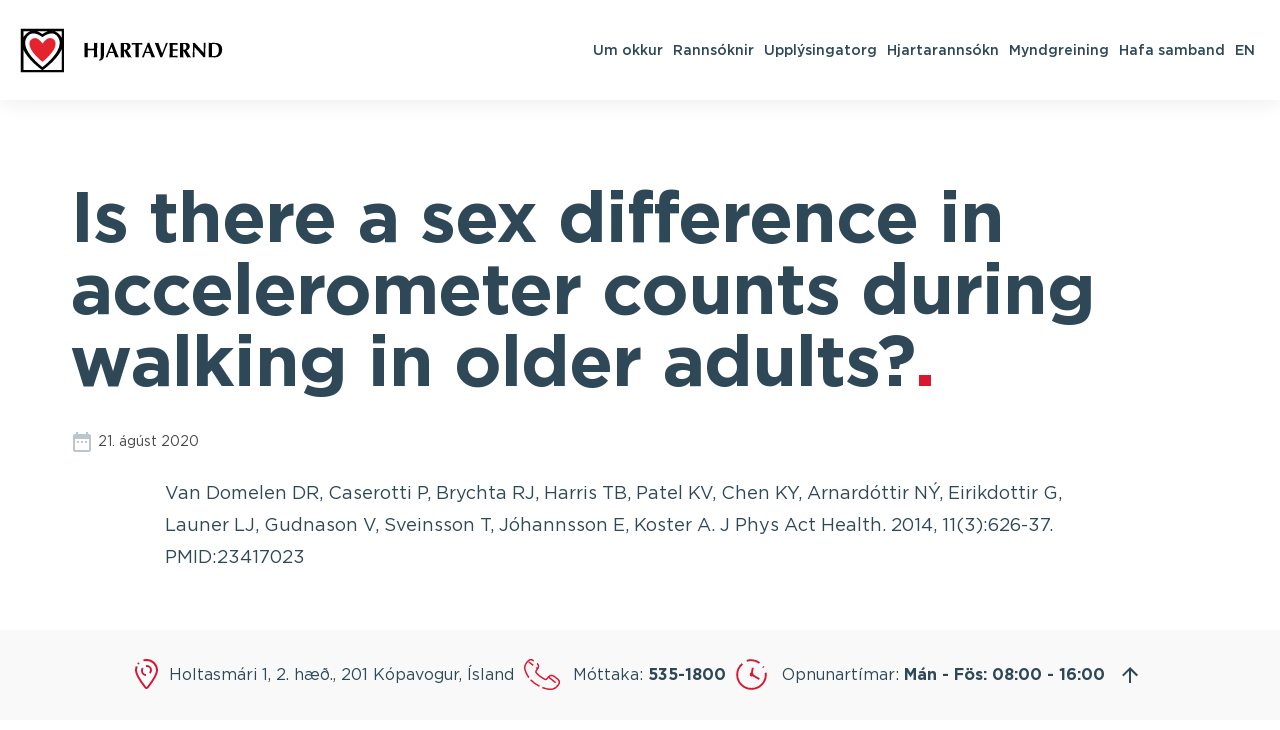

--- FILE ---
content_type: text/html; charset=UTF-8
request_url: https://hjarta.is/article/is-there-a-sex-difference-in-accelerometer-counts-during-walking-in-older-adults/
body_size: 8023
content:
<!-- This page is cached by the Hummingbird Performance plugin v3.18.1 - https://wordpress.org/plugins/hummingbird-performance/. --><!doctype html>

<!--[if lt IE 7]><html lang="is-IS" class="no-js lt-ie9 lt-ie8 lt-ie7"><![endif]-->
<!--[if (IE 7)&!(IEMobile)]><html lang="is-IS" class="no-js lt-ie9 lt-ie8"><![endif]-->
<!--[if (IE 8)&!(IEMobile)]><html lang="is-IS" class="no-js lt-ie9"><![endif]-->
<!--[if gt IE 8]><!--> <html lang="is-IS" class="no-js"><!--<![endif]-->

	<head>
		<meta charset="utf-8">

				<meta http-equiv="X-UA-Compatible" content="IE=edge">

		<title>Is there a sex difference in accelerometer counts during walking in older adults? | Hjarta</title>

		<meta name="HandheldFriendly" content="True">
		<meta name="MobileOptimized" content="320">
		<meta name="viewport" content="width=device-width, initial-scale=1, maximum-scale=1" />

				<link rel="apple-touch-icon" sizes="57x57" href="https://hjarta.is/wp-content/themes/hjarta/library/images/favicon/apple-icon-57x57.png">
		<link rel="apple-touch-icon" sizes="60x60" href="https://hjarta.is/wp-content/themes/hjarta/library/images/favicon/apple-icon-60x60.png">
		<link rel="apple-touch-icon" sizes="72x72" href="https://hjarta.is/wp-content/themes/hjarta/library/images/favicon/apple-icon-72x72.png">
		<link rel="apple-touch-icon" sizes="76x76" href="https://hjarta.is/wp-content/themes/hjarta/library/images/favicon/apple-icon-76x76.png">
		<link rel="apple-touch-icon" sizes="114x114" href="https://hjarta.is/wp-content/themes/hjarta/library/images/favicon/apple-icon-114x114.png">
		<link rel="apple-touch-icon" sizes="120x120" href="https://hjarta.is/wp-content/themes/hjarta/library/images/favicon/apple-icon-120x120.png">
		<link rel="apple-touch-icon" sizes="144x144" href="https://hjarta.is/wp-content/themes/hjarta/library/images/favicon/apple-icon-144x144.png">
		<link rel="apple-touch-icon" sizes="152x152" href="https://hjarta.is/wp-content/themes/hjarta/library/images/favicon/apple-icon-152x152.png">
		<link rel="apple-touch-icon" sizes="180x180" href="https://hjarta.is/wp-content/themes/hjarta/library/images/favicon/apple-icon-180x180.png">
		<link rel="icon" type="image/png" sizes="192x192"  href="https://hjarta.is/wp-content/themes/hjarta/library/images/favicon/android-icon-192x192.png">
		<link rel="icon" type="image/png" sizes="32x32" href="https://hjarta.is/wp-content/themes/hjarta/library/images/favicon/favicon-32x32.png">
		<link rel="icon" type="image/png" sizes="96x96" href="https://hjarta.is/wp-content/themes/hjarta/library/images/favicon/favicon-96x96.png">
		<link rel="icon" type="image/png" sizes="16x16" href="https://hjarta.is/wp-content/themes/hjarta/library/images/favicon/favicon-16x16.png">
		<link rel="manifest" href="https://hjarta.is/wp-content/themes/hjarta/library/images/favicon/manifest.json">
		<meta name="msapplication-TileColor" content="#ffffff">
		<meta name="msapplication-TileImage" content="https://hjarta.is/wp-content/themes/hjarta/library/images/favicon/ms-icon-144x144.png">
		<meta name="theme-color" content="#ffffff">

		<link rel="icon" href="https://hjarta.is/wp-content/themes/hjarta/favicon.png">
		<!--[if IE]>
			<link rel="shortcut icon" href="https://hjarta.is/wp-content/themes/hjarta/favicon.ico">
		<![endif]-->

		<link rel="pingback" href="https://hjarta.is/xmlrpc.php">

		<!--[if lt IE 9]><script src="https://cdnjs.cloudflare.com/ajax/libs/html5shiv/r29/html5.min.js"></script><![endif]-->

				<meta name='robots' content='index, follow, max-image-preview:large, max-snippet:-1, max-video-preview:-1' />
	<style>img:is([sizes="auto" i], [sizes^="auto," i]) { contain-intrinsic-size: 3000px 1500px }</style>
	
	<!-- This site is optimized with the Yoast SEO plugin v26.7 - https://yoast.com/wordpress/plugins/seo/ -->
	<link rel="canonical" href="https://hjarta.is/article/is-there-a-sex-difference-in-accelerometer-counts-during-walking-in-older-adults/" />
	<meta property="og:locale" content="is_IS" />
	<meta property="og:type" content="article" />
	<meta property="og:title" content="Is there a sex difference in accelerometer counts during walking in older adults? - Hjarta" />
	<meta property="og:url" content="https://hjarta.is/article/is-there-a-sex-difference-in-accelerometer-counts-during-walking-in-older-adults/" />
	<meta property="og:site_name" content="Hjarta" />
	<meta name="twitter:card" content="summary_large_image" />
	<script type="application/ld+json" class="yoast-schema-graph">{"@context":"https://schema.org","@graph":[{"@type":"WebPage","@id":"https://hjarta.is/article/is-there-a-sex-difference-in-accelerometer-counts-during-walking-in-older-adults/","url":"https://hjarta.is/article/is-there-a-sex-difference-in-accelerometer-counts-during-walking-in-older-adults/","name":"Is there a sex difference in accelerometer counts during walking in older adults? - Hjarta","isPartOf":{"@id":"https://hjarta.is/#website"},"datePublished":"2020-08-21T14:03:52+00:00","breadcrumb":{"@id":"https://hjarta.is/article/is-there-a-sex-difference-in-accelerometer-counts-during-walking-in-older-adults/#breadcrumb"},"inLanguage":"is","potentialAction":[{"@type":"ReadAction","target":["https://hjarta.is/article/is-there-a-sex-difference-in-accelerometer-counts-during-walking-in-older-adults/"]}]},{"@type":"BreadcrumbList","@id":"https://hjarta.is/article/is-there-a-sex-difference-in-accelerometer-counts-during-walking-in-older-adults/#breadcrumb","itemListElement":[{"@type":"ListItem","position":1,"name":"Home","item":"https://hjarta.is/"},{"@type":"ListItem","position":2,"name":"Is there a sex difference in accelerometer counts during walking in older adults?"}]},{"@type":"WebSite","@id":"https://hjarta.is/#website","url":"https://hjarta.is/","name":"Hjarta","description":"","potentialAction":[{"@type":"SearchAction","target":{"@type":"EntryPoint","urlTemplate":"https://hjarta.is/?s={search_term_string}"},"query-input":{"@type":"PropertyValueSpecification","valueRequired":true,"valueName":"search_term_string"}}],"inLanguage":"is"}]}</script>
	<!-- / Yoast SEO plugin. -->


<link rel='dns-prefetch' href='//maps.googleapis.com' />
<link rel='dns-prefetch' href='//fonts.googleapis.com' />
<link rel='dns-prefetch' href='//fonts.gstatic.com' />
<link rel='dns-prefetch' href='//ajax.googleapis.com' />
<link rel='dns-prefetch' href='//apis.google.com' />
<link rel='dns-prefetch' href='//google-analytics.com' />
<link rel='dns-prefetch' href='//www.google-analytics.com' />
<link rel='dns-prefetch' href='//ssl.google-analytics.com' />
<link rel='dns-prefetch' href='//youtube.com' />
<link rel='dns-prefetch' href='//s.gravatar.com' />
<link rel="alternate" type="application/rss+xml" title="Hjarta &raquo; Straumur" href="https://hjarta.is/feed/" />
<link rel="alternate" type="application/rss+xml" title="Hjarta &raquo; Straumur athugasemda" href="https://hjarta.is/comments/feed/" />
<script type="text/javascript">
/* <![CDATA[ */
window._wpemojiSettings = {"baseUrl":"https:\/\/s.w.org\/images\/core\/emoji\/16.0.1\/72x72\/","ext":".png","svgUrl":"https:\/\/s.w.org\/images\/core\/emoji\/16.0.1\/svg\/","svgExt":".svg","source":{"concatemoji":"https:\/\/hjarta.is\/wp-includes\/js\/wp-emoji-release.min.js"}};
/*! This file is auto-generated */
!function(s,n){var o,i,e;function c(e){try{var t={supportTests:e,timestamp:(new Date).valueOf()};sessionStorage.setItem(o,JSON.stringify(t))}catch(e){}}function p(e,t,n){e.clearRect(0,0,e.canvas.width,e.canvas.height),e.fillText(t,0,0);var t=new Uint32Array(e.getImageData(0,0,e.canvas.width,e.canvas.height).data),a=(e.clearRect(0,0,e.canvas.width,e.canvas.height),e.fillText(n,0,0),new Uint32Array(e.getImageData(0,0,e.canvas.width,e.canvas.height).data));return t.every(function(e,t){return e===a[t]})}function u(e,t){e.clearRect(0,0,e.canvas.width,e.canvas.height),e.fillText(t,0,0);for(var n=e.getImageData(16,16,1,1),a=0;a<n.data.length;a++)if(0!==n.data[a])return!1;return!0}function f(e,t,n,a){switch(t){case"flag":return n(e,"\ud83c\udff3\ufe0f\u200d\u26a7\ufe0f","\ud83c\udff3\ufe0f\u200b\u26a7\ufe0f")?!1:!n(e,"\ud83c\udde8\ud83c\uddf6","\ud83c\udde8\u200b\ud83c\uddf6")&&!n(e,"\ud83c\udff4\udb40\udc67\udb40\udc62\udb40\udc65\udb40\udc6e\udb40\udc67\udb40\udc7f","\ud83c\udff4\u200b\udb40\udc67\u200b\udb40\udc62\u200b\udb40\udc65\u200b\udb40\udc6e\u200b\udb40\udc67\u200b\udb40\udc7f");case"emoji":return!a(e,"\ud83e\udedf")}return!1}function g(e,t,n,a){var r="undefined"!=typeof WorkerGlobalScope&&self instanceof WorkerGlobalScope?new OffscreenCanvas(300,150):s.createElement("canvas"),o=r.getContext("2d",{willReadFrequently:!0}),i=(o.textBaseline="top",o.font="600 32px Arial",{});return e.forEach(function(e){i[e]=t(o,e,n,a)}),i}function t(e){var t=s.createElement("script");t.src=e,t.defer=!0,s.head.appendChild(t)}"undefined"!=typeof Promise&&(o="wpEmojiSettingsSupports",i=["flag","emoji"],n.supports={everything:!0,everythingExceptFlag:!0},e=new Promise(function(e){s.addEventListener("DOMContentLoaded",e,{once:!0})}),new Promise(function(t){var n=function(){try{var e=JSON.parse(sessionStorage.getItem(o));if("object"==typeof e&&"number"==typeof e.timestamp&&(new Date).valueOf()<e.timestamp+604800&&"object"==typeof e.supportTests)return e.supportTests}catch(e){}return null}();if(!n){if("undefined"!=typeof Worker&&"undefined"!=typeof OffscreenCanvas&&"undefined"!=typeof URL&&URL.createObjectURL&&"undefined"!=typeof Blob)try{var e="postMessage("+g.toString()+"("+[JSON.stringify(i),f.toString(),p.toString(),u.toString()].join(",")+"));",a=new Blob([e],{type:"text/javascript"}),r=new Worker(URL.createObjectURL(a),{name:"wpTestEmojiSupports"});return void(r.onmessage=function(e){c(n=e.data),r.terminate(),t(n)})}catch(e){}c(n=g(i,f,p,u))}t(n)}).then(function(e){for(var t in e)n.supports[t]=e[t],n.supports.everything=n.supports.everything&&n.supports[t],"flag"!==t&&(n.supports.everythingExceptFlag=n.supports.everythingExceptFlag&&n.supports[t]);n.supports.everythingExceptFlag=n.supports.everythingExceptFlag&&!n.supports.flag,n.DOMReady=!1,n.readyCallback=function(){n.DOMReady=!0}}).then(function(){return e}).then(function(){var e;n.supports.everything||(n.readyCallback(),(e=n.source||{}).concatemoji?t(e.concatemoji):e.wpemoji&&e.twemoji&&(t(e.twemoji),t(e.wpemoji)))}))}((window,document),window._wpemojiSettings);
/* ]]> */
</script>
<style id='wp-emoji-styles-inline-css' type='text/css'>

	img.wp-smiley, img.emoji {
		display: inline !important;
		border: none !important;
		box-shadow: none !important;
		height: 1em !important;
		width: 1em !important;
		margin: 0 0.07em !important;
		vertical-align: -0.1em !important;
		background: none !important;
		padding: 0 !important;
	}
</style>
<link rel='stylesheet' id='wp-block-library-css' href='https://hjarta.is/wp-includes/css/dist/block-library/style.min.css' type='text/css' media='all' />
<style id='classic-theme-styles-inline-css' type='text/css'>
/*! This file is auto-generated */
.wp-block-button__link{color:#fff;background-color:#32373c;border-radius:9999px;box-shadow:none;text-decoration:none;padding:calc(.667em + 2px) calc(1.333em + 2px);font-size:1.125em}.wp-block-file__button{background:#32373c;color:#fff;text-decoration:none}
</style>
<style id='global-styles-inline-css' type='text/css'>
:root{--wp--preset--aspect-ratio--square: 1;--wp--preset--aspect-ratio--4-3: 4/3;--wp--preset--aspect-ratio--3-4: 3/4;--wp--preset--aspect-ratio--3-2: 3/2;--wp--preset--aspect-ratio--2-3: 2/3;--wp--preset--aspect-ratio--16-9: 16/9;--wp--preset--aspect-ratio--9-16: 9/16;--wp--preset--color--black: #000000;--wp--preset--color--cyan-bluish-gray: #abb8c3;--wp--preset--color--white: #ffffff;--wp--preset--color--pale-pink: #f78da7;--wp--preset--color--vivid-red: #cf2e2e;--wp--preset--color--luminous-vivid-orange: #ff6900;--wp--preset--color--luminous-vivid-amber: #fcb900;--wp--preset--color--light-green-cyan: #7bdcb5;--wp--preset--color--vivid-green-cyan: #00d084;--wp--preset--color--pale-cyan-blue: #8ed1fc;--wp--preset--color--vivid-cyan-blue: #0693e3;--wp--preset--color--vivid-purple: #9b51e0;--wp--preset--gradient--vivid-cyan-blue-to-vivid-purple: linear-gradient(135deg,rgba(6,147,227,1) 0%,rgb(155,81,224) 100%);--wp--preset--gradient--light-green-cyan-to-vivid-green-cyan: linear-gradient(135deg,rgb(122,220,180) 0%,rgb(0,208,130) 100%);--wp--preset--gradient--luminous-vivid-amber-to-luminous-vivid-orange: linear-gradient(135deg,rgba(252,185,0,1) 0%,rgba(255,105,0,1) 100%);--wp--preset--gradient--luminous-vivid-orange-to-vivid-red: linear-gradient(135deg,rgba(255,105,0,1) 0%,rgb(207,46,46) 100%);--wp--preset--gradient--very-light-gray-to-cyan-bluish-gray: linear-gradient(135deg,rgb(238,238,238) 0%,rgb(169,184,195) 100%);--wp--preset--gradient--cool-to-warm-spectrum: linear-gradient(135deg,rgb(74,234,220) 0%,rgb(151,120,209) 20%,rgb(207,42,186) 40%,rgb(238,44,130) 60%,rgb(251,105,98) 80%,rgb(254,248,76) 100%);--wp--preset--gradient--blush-light-purple: linear-gradient(135deg,rgb(255,206,236) 0%,rgb(152,150,240) 100%);--wp--preset--gradient--blush-bordeaux: linear-gradient(135deg,rgb(254,205,165) 0%,rgb(254,45,45) 50%,rgb(107,0,62) 100%);--wp--preset--gradient--luminous-dusk: linear-gradient(135deg,rgb(255,203,112) 0%,rgb(199,81,192) 50%,rgb(65,88,208) 100%);--wp--preset--gradient--pale-ocean: linear-gradient(135deg,rgb(255,245,203) 0%,rgb(182,227,212) 50%,rgb(51,167,181) 100%);--wp--preset--gradient--electric-grass: linear-gradient(135deg,rgb(202,248,128) 0%,rgb(113,206,126) 100%);--wp--preset--gradient--midnight: linear-gradient(135deg,rgb(2,3,129) 0%,rgb(40,116,252) 100%);--wp--preset--font-size--small: 13px;--wp--preset--font-size--medium: 20px;--wp--preset--font-size--large: 36px;--wp--preset--font-size--x-large: 42px;--wp--preset--spacing--20: 0.44rem;--wp--preset--spacing--30: 0.67rem;--wp--preset--spacing--40: 1rem;--wp--preset--spacing--50: 1.5rem;--wp--preset--spacing--60: 2.25rem;--wp--preset--spacing--70: 3.38rem;--wp--preset--spacing--80: 5.06rem;--wp--preset--shadow--natural: 6px 6px 9px rgba(0, 0, 0, 0.2);--wp--preset--shadow--deep: 12px 12px 50px rgba(0, 0, 0, 0.4);--wp--preset--shadow--sharp: 6px 6px 0px rgba(0, 0, 0, 0.2);--wp--preset--shadow--outlined: 6px 6px 0px -3px rgba(255, 255, 255, 1), 6px 6px rgba(0, 0, 0, 1);--wp--preset--shadow--crisp: 6px 6px 0px rgba(0, 0, 0, 1);}:where(.is-layout-flex){gap: 0.5em;}:where(.is-layout-grid){gap: 0.5em;}body .is-layout-flex{display: flex;}.is-layout-flex{flex-wrap: wrap;align-items: center;}.is-layout-flex > :is(*, div){margin: 0;}body .is-layout-grid{display: grid;}.is-layout-grid > :is(*, div){margin: 0;}:where(.wp-block-columns.is-layout-flex){gap: 2em;}:where(.wp-block-columns.is-layout-grid){gap: 2em;}:where(.wp-block-post-template.is-layout-flex){gap: 1.25em;}:where(.wp-block-post-template.is-layout-grid){gap: 1.25em;}.has-black-color{color: var(--wp--preset--color--black) !important;}.has-cyan-bluish-gray-color{color: var(--wp--preset--color--cyan-bluish-gray) !important;}.has-white-color{color: var(--wp--preset--color--white) !important;}.has-pale-pink-color{color: var(--wp--preset--color--pale-pink) !important;}.has-vivid-red-color{color: var(--wp--preset--color--vivid-red) !important;}.has-luminous-vivid-orange-color{color: var(--wp--preset--color--luminous-vivid-orange) !important;}.has-luminous-vivid-amber-color{color: var(--wp--preset--color--luminous-vivid-amber) !important;}.has-light-green-cyan-color{color: var(--wp--preset--color--light-green-cyan) !important;}.has-vivid-green-cyan-color{color: var(--wp--preset--color--vivid-green-cyan) !important;}.has-pale-cyan-blue-color{color: var(--wp--preset--color--pale-cyan-blue) !important;}.has-vivid-cyan-blue-color{color: var(--wp--preset--color--vivid-cyan-blue) !important;}.has-vivid-purple-color{color: var(--wp--preset--color--vivid-purple) !important;}.has-black-background-color{background-color: var(--wp--preset--color--black) !important;}.has-cyan-bluish-gray-background-color{background-color: var(--wp--preset--color--cyan-bluish-gray) !important;}.has-white-background-color{background-color: var(--wp--preset--color--white) !important;}.has-pale-pink-background-color{background-color: var(--wp--preset--color--pale-pink) !important;}.has-vivid-red-background-color{background-color: var(--wp--preset--color--vivid-red) !important;}.has-luminous-vivid-orange-background-color{background-color: var(--wp--preset--color--luminous-vivid-orange) !important;}.has-luminous-vivid-amber-background-color{background-color: var(--wp--preset--color--luminous-vivid-amber) !important;}.has-light-green-cyan-background-color{background-color: var(--wp--preset--color--light-green-cyan) !important;}.has-vivid-green-cyan-background-color{background-color: var(--wp--preset--color--vivid-green-cyan) !important;}.has-pale-cyan-blue-background-color{background-color: var(--wp--preset--color--pale-cyan-blue) !important;}.has-vivid-cyan-blue-background-color{background-color: var(--wp--preset--color--vivid-cyan-blue) !important;}.has-vivid-purple-background-color{background-color: var(--wp--preset--color--vivid-purple) !important;}.has-black-border-color{border-color: var(--wp--preset--color--black) !important;}.has-cyan-bluish-gray-border-color{border-color: var(--wp--preset--color--cyan-bluish-gray) !important;}.has-white-border-color{border-color: var(--wp--preset--color--white) !important;}.has-pale-pink-border-color{border-color: var(--wp--preset--color--pale-pink) !important;}.has-vivid-red-border-color{border-color: var(--wp--preset--color--vivid-red) !important;}.has-luminous-vivid-orange-border-color{border-color: var(--wp--preset--color--luminous-vivid-orange) !important;}.has-luminous-vivid-amber-border-color{border-color: var(--wp--preset--color--luminous-vivid-amber) !important;}.has-light-green-cyan-border-color{border-color: var(--wp--preset--color--light-green-cyan) !important;}.has-vivid-green-cyan-border-color{border-color: var(--wp--preset--color--vivid-green-cyan) !important;}.has-pale-cyan-blue-border-color{border-color: var(--wp--preset--color--pale-cyan-blue) !important;}.has-vivid-cyan-blue-border-color{border-color: var(--wp--preset--color--vivid-cyan-blue) !important;}.has-vivid-purple-border-color{border-color: var(--wp--preset--color--vivid-purple) !important;}.has-vivid-cyan-blue-to-vivid-purple-gradient-background{background: var(--wp--preset--gradient--vivid-cyan-blue-to-vivid-purple) !important;}.has-light-green-cyan-to-vivid-green-cyan-gradient-background{background: var(--wp--preset--gradient--light-green-cyan-to-vivid-green-cyan) !important;}.has-luminous-vivid-amber-to-luminous-vivid-orange-gradient-background{background: var(--wp--preset--gradient--luminous-vivid-amber-to-luminous-vivid-orange) !important;}.has-luminous-vivid-orange-to-vivid-red-gradient-background{background: var(--wp--preset--gradient--luminous-vivid-orange-to-vivid-red) !important;}.has-very-light-gray-to-cyan-bluish-gray-gradient-background{background: var(--wp--preset--gradient--very-light-gray-to-cyan-bluish-gray) !important;}.has-cool-to-warm-spectrum-gradient-background{background: var(--wp--preset--gradient--cool-to-warm-spectrum) !important;}.has-blush-light-purple-gradient-background{background: var(--wp--preset--gradient--blush-light-purple) !important;}.has-blush-bordeaux-gradient-background{background: var(--wp--preset--gradient--blush-bordeaux) !important;}.has-luminous-dusk-gradient-background{background: var(--wp--preset--gradient--luminous-dusk) !important;}.has-pale-ocean-gradient-background{background: var(--wp--preset--gradient--pale-ocean) !important;}.has-electric-grass-gradient-background{background: var(--wp--preset--gradient--electric-grass) !important;}.has-midnight-gradient-background{background: var(--wp--preset--gradient--midnight) !important;}.has-small-font-size{font-size: var(--wp--preset--font-size--small) !important;}.has-medium-font-size{font-size: var(--wp--preset--font-size--medium) !important;}.has-large-font-size{font-size: var(--wp--preset--font-size--large) !important;}.has-x-large-font-size{font-size: var(--wp--preset--font-size--x-large) !important;}
:where(.wp-block-post-template.is-layout-flex){gap: 1.25em;}:where(.wp-block-post-template.is-layout-grid){gap: 1.25em;}
:where(.wp-block-columns.is-layout-flex){gap: 2em;}:where(.wp-block-columns.is-layout-grid){gap: 2em;}
:root :where(.wp-block-pullquote){font-size: 1.5em;line-height: 1.6;}
</style>
<link rel='stylesheet' id='avista-styles-css' href='https://hjarta.is/wp-content/themes/hjarta/library/css/avista-styles-01.css' type='text/css' media='all' />
<script type="text/javascript" src="https://hjarta.is/wp-content/themes/hjarta/library/js/libs/modernizr.custom.min.js" id="bones-modernizr-js"></script>
<script type="text/javascript" src="https://hjarta.is/wp-includes/js/jquery/jquery.min.js" id="jquery-core-js"></script>
<script type="text/javascript" src="https://hjarta.is/wp-includes/js/jquery/jquery-migrate.min.js" id="jquery-migrate-js"></script>
<link rel="https://api.w.org/" href="https://hjarta.is/wp-json/" /><link rel='shortlink' href='https://hjarta.is/?p=3053' />
<link rel="alternate" title="oEmbed (JSON)" type="application/json+oembed" href="https://hjarta.is/wp-json/oembed/1.0/embed?url=https%3A%2F%2Fhjarta.is%2Farticle%2Fis-there-a-sex-difference-in-accelerometer-counts-during-walking-in-older-adults%2F" />
<link rel="alternate" title="oEmbed (XML)" type="text/xml+oembed" href="https://hjarta.is/wp-json/oembed/1.0/embed?url=https%3A%2F%2Fhjarta.is%2Farticle%2Fis-there-a-sex-difference-in-accelerometer-counts-during-walking-in-older-adults%2F&#038;format=xml" />
<meta name="generator" content="WPML ver:4.7.6 stt:1,26,40,50;" />
					<!-- Google Analytics tracking code output by Beehive Analytics Pro -->
						<script async src="https://www.googletagmanager.com/gtag/js?id=G-82ZZC3B35C&l=beehiveDataLayer"></script>
		<script>
						window.beehiveDataLayer = window.beehiveDataLayer || [];
			function beehive_ga() {beehiveDataLayer.push(arguments);}
			beehive_ga('js', new Date())
						beehive_ga('config', 'G-82ZZC3B35C', {
				'anonymize_ip': false,
				'allow_google_signals': false,
			})
					</script>
		<link rel="canonical" href="https://hjarta.is/article/is-there-a-sex-difference-in-accelerometer-counts-during-walking-in-older-adults/" />
<script type="application/ld+json">{"@context":"https:\/\/schema.org","@graph":[{"@type":"Organization","@id":"https:\/\/hjarta.is\/#schema-publishing-organization","url":"https:\/\/hjarta.is","name":"Hjarta"},{"@type":"WebSite","@id":"https:\/\/hjarta.is\/#schema-website","url":"https:\/\/hjarta.is","name":"Hjarta","encoding":"UTF-8","potentialAction":{"@type":"SearchAction","target":"https:\/\/hjarta.is\/search\/{search_term_string}\/","query-input":"required name=search_term_string"}},{"@type":"BreadcrumbList","@id":"https:\/\/hjarta.is\/article\/is-there-a-sex-difference-in-accelerometer-counts-during-walking-in-older-adults?page&articles=is-there-a-sex-difference-in-accelerometer-counts-during-walking-in-older-adults&post_type=articles&name=is-there-a-sex-difference-in-accelerometer-counts-during-walking-in-older-adults\/#breadcrumb","itemListElement":[{"@type":"ListItem","position":1,"name":"Home","item":"https:\/\/hjarta.is"},{"@type":"ListItem","position":2,"name":"Is there a sex difference in accelerometer counts during walking in older adults?"}]},{"@type":"Person","@id":"https:\/\/hjarta.is\/author\/camilla\/#schema-author","name":"camilla","url":"https:\/\/hjarta.is\/author\/camilla\/"},{"@type":"WebPage","@id":"https:\/\/hjarta.is\/article\/is-there-a-sex-difference-in-accelerometer-counts-during-walking-in-older-adults\/#schema-webpage","isPartOf":{"@id":"https:\/\/hjarta.is\/#schema-website"},"publisher":{"@id":"https:\/\/hjarta.is\/#schema-publishing-organization"},"url":"https:\/\/hjarta.is\/article\/is-there-a-sex-difference-in-accelerometer-counts-during-walking-in-older-adults\/"},{"@type":"Article","mainEntityOfPage":{"@id":"https:\/\/hjarta.is\/article\/is-there-a-sex-difference-in-accelerometer-counts-during-walking-in-older-adults\/#schema-webpage"},"author":{"@id":"https:\/\/hjarta.is\/author\/camilla\/#schema-author"},"publisher":{"@id":"https:\/\/hjarta.is\/#schema-publishing-organization"},"dateModified":"2020-08-21T14:03:52","datePublished":"2020-08-21T14:03:52","headline":"Is there a sex difference in accelerometer counts during walking in older adults? | Hjarta","description":"","name":"Is there a sex difference in accelerometer counts during walking in older adults?"}]}</script>
<meta property="og:type" content="article" />
<meta property="og:url" content="https://hjarta.is/article/is-there-a-sex-difference-in-accelerometer-counts-during-walking-in-older-adults/" />
<meta property="og:title" content="Is there a sex difference in accelerometer counts during walking in older adults? | Hjarta" />
<meta property="article:published_time" content="2020-08-21T14:03:52" />
<meta property="article:author" content="camilla" />
<meta name="twitter:card" content="summary" />
<meta name="twitter:title" content="Is there a sex difference in accelerometer counts during walking in older adults? | Hjarta" />
<!-- /SEO -->
		
	</head>

	<body class="wp-singular articles-template-default single single-articles postid-3053 wp-theme-hjarta" itemscope itemtype="http://schema.org/WebPage">
		<div class="wrapper">
			<header id="header">
				<div class="container-fluid">
					<div class="navbar-header">
						<a href="https://hjarta.is" class="navbar-brand"><span class="sr-only">Hjarta</span></a>
					</div>
					<div class="user-panel">
						<nav id="main-nav">
							<ul id="menu-main-menu" class="base"><li id="menu-item-1064" class="dropdown menu-item menu-item-type-post_type menu-item-object-page menu-item-has-children menu-item-1064"><a href="https://hjarta.is/um-okkur/">Um okkur</a>
<ul class="sub-menu">
	<li id="menu-item-1067" class="menu-item menu-item-type-post_type menu-item-object-page menu-item-1067"><a href="https://hjarta.is/um-okkur/starfsfolk/">Starfsfólk</a></li>
	<li id="menu-item-1547" class="menu-item menu-item-type-post_type menu-item-object-page menu-item-1547"><a href="https://hjarta.is/um-okkur/myndgreining-hjartaverndar/">Myndgreining Hjartaverndar</a></li>
	<li id="menu-item-1563" class="menu-item menu-item-type-post_type menu-item-object-page menu-item-1563"><a href="https://hjarta.is/um-okkur/atvinna/">Atvinna</a></li>
	<li id="menu-item-1676" class="menu-item menu-item-type-post_type menu-item-object-page menu-item-1676"><a href="https://hjarta.is/um-okkur/postlisti/">Póstlisti</a></li>
	<li id="menu-item-450" class="menu-item menu-item-type-custom menu-item-object-custom menu-item-450"><a href="http://www.hjartarannsokn.is/">Áhættumat</a></li>
	<li id="menu-item-1560" class="menu-item menu-item-type-post_type menu-item-object-page menu-item-1560"><a href="https://hjarta.is/um-okkur/fjaroflun/">Fjáröflun</a></li>
</ul>
</li>
<li id="menu-item-1089" class="dropdown menu-item menu-item-type-post_type menu-item-object-page menu-item-has-children menu-item-1089"><a href="https://hjarta.is/rannsoknir/">Rannsóknir</a>
<ul class="sub-menu">
	<li id="menu-item-1090" class="menu-item menu-item-type-post_type menu-item-object-page menu-item-1090"><a href="https://hjarta.is/rannsoknir/ahaettuthattakonnun/">Áhættuþáttakönnun</a></li>
	<li id="menu-item-1091" class="menu-item menu-item-type-post_type menu-item-object-page menu-item-1091"><a href="https://hjarta.is/rannsoknir/reykjavikurrannsokn/">Reykjavíkurrannsókn</a></li>
	<li id="menu-item-1149" class="menu-item menu-item-type-post_type menu-item-object-page menu-item-1149"><a href="https://hjarta.is/rannsoknir/oldrunarrannsokn-1-afangi/">Öldrunarrannsókn 1. áfangi</a></li>
	<li id="menu-item-1150" class="menu-item menu-item-type-post_type menu-item-object-page menu-item-1150"><a href="https://hjarta.is/rannsoknir/oldrunarrannsokn-2-afangi/">Öldrunarrannsókn 2. áfangi</a></li>
	<li id="menu-item-1148" class="menu-item menu-item-type-post_type menu-item-object-page menu-item-1148"><a href="https://hjarta.is/rannsoknir/afkomendarannsokn/">Afkomendarannsókn</a></li>
	<li id="menu-item-1147" class="menu-item menu-item-type-post_type menu-item-object-page menu-item-1147"><a href="https://hjarta.is/rannsoknir/monica-rannsokn/">Monica rannsókn</a></li>
</ul>
</li>
<li id="menu-item-1520" class="dropdown menu-item menu-item-type-post_type menu-item-object-page menu-item-has-children menu-item-1520"><a href="https://hjarta.is/upplysingatorg/">Upplýsingatorg</a>
<ul class="sub-menu">
	<li id="menu-item-1512" class="menu-item menu-item-type-post_type menu-item-object-page menu-item-1512"><a href="https://hjarta.is/frettasafn/">Fréttasafn</a></li>
	<li id="menu-item-1521" class="menu-item menu-item-type-post_type menu-item-object-page menu-item-1521"><a href="https://hjarta.is/upplysingatorg/greinasafn/">Greinasafn</a></li>
	<li id="menu-item-1515" class="menu-item menu-item-type-post_type menu-item-object-page menu-item-1515"><a href="https://hjarta.is/upplysingatorg/timarit/">Tímarit</a></li>
	<li id="menu-item-1514" class="menu-item menu-item-type-post_type menu-item-object-page menu-item-1514"><a href="https://hjarta.is/upplysingatorg/baeklingar/">Bæklingar</a></li>
	<li id="menu-item-1516" class="menu-item menu-item-type-post_type menu-item-object-page menu-item-1516"><a href="https://hjarta.is/upplysingatorg/tenglar/">Tenglar</a></li>
	<li id="menu-item-1713" class="menu-item menu-item-type-custom menu-item-object-custom menu-item-1713"><a href="https://hjarta.is/wp-content/uploads/2019/03/Handbok-Hjartaverndar.pdf">Handbók Hjartaverndar</a></li>
	<li id="menu-item-1513" class="menu-item menu-item-type-post_type menu-item-object-page menu-item-1513"><a href="https://hjarta.is/upplysingatorg/onnur-utgafa/">Önnur útgáfa</a></li>
	<li id="menu-item-4383" class="menu-item menu-item-type-post_type menu-item-object-page menu-item-4383"><a href="https://hjarta.is/gored/">GoRed</a></li>
</ul>
</li>
<li id="menu-item-1706" class="menu-item menu-item-type-custom menu-item-object-custom menu-item-1706"><a target="_blank" href="https://hjartarannsokn.is/">Hjartarannsókn</a></li>
<li id="menu-item-1707" class="menu-item menu-item-type-custom menu-item-object-custom menu-item-1707"><a href="https://myndir.hjarta.is/">Myndgreining</a></li>
<li id="menu-item-116" class="menu-item menu-item-type-post_type menu-item-object-page menu-item-116"><a href="https://hjarta.is/hafa-samband/">Hafa samband</a></li>
<li id="menu-item-2132" class="menu-item menu-item-type-custom menu-item-object-custom menu-item-2132"><a href="https://hjarta.is/en">EN</a></li>
</ul>													</nav>
												<a href="#main-nav" class="navbar-toggle">
							<span class="icon-bar"></span>
							<span class="icon-bar"></span>
							<span class="icon-bar"></span>
							<em class="sr-only">toggle mobile menu</em>
						</a>
					</div>
				</div>
			</header>

	
		<article class="single-post">
			<div class="container">
				<h1>Is there a sex difference in accelerometer counts during walking in older adults?<span>.</span></h1>
				<em class="date">21. ágúst 2020</em>
				<div class="post-pody">
					<p>Van Domelen DR, Caserotti P, Brychta RJ, Harris TB, Patel KV, Chen KY, Arnardóttir NÝ, Eirikdottir G, Launer LJ, Gudnason V, Sveinsson T, Jóhannsson E, Koster A. J Phys Act Health. 2014, 11(3):626-37. PMID:23417023</p>
									</div>
			</div>
		</article>
		
	
	
			<section class="contacts-section">
				<div class="container">
					<div class="row">
						<div class="col-sm-4">
							<div class="ico">
								<img src="https://hjarta.is/wp-content/themes/hjarta/library/images/ico-002.svg" alt="Staðsetning Hjartaverndar">
							</div>
							<h3>Staðsetning</h3>
							<address>
								<span>Holtasmári 1, 2. hæð.</span>
								<span>201 Kópavogur, Ísland</span>
								<span>Kt.: 600705-0590</span>
							</address>
														<p><strong><a href="https://www.google.com/maps/place/Hjartavernd/@64.0980556,-21.8898752,17z/data=!3m1!4b1!4m5!3m4!1s0x48d60cb35f78ee07:0x248d85cab8fb230b!8m2!3d64.0980533!4d-21.8876812" target="_blank">Skoða á korti</a></strong></p>
						</div>
						<div class="col-sm-4">
							<div class="ico">
								<img src="https://hjarta.is/wp-content/themes/hjarta/library/images/ico-003.svg" alt="Hafa samband við hjartavernd">
							</div>
							<h3>Hafa samband</h3>
							<ul>
								<li>Ritarar: <a href="tel:535-1800">535-1800</a></li>
								<li>Netfang: <a href="mailto:afgreidsla@hjarta.is">afgreidsla@hjarta.is</a></li>
							</ul>
						</div>
						<div class="col-sm-4">
							<div class="ico">
								<img src="https://hjarta.is/wp-content/themes/hjarta/library/images/ico-004.svg" alt="Opnunartímar hjartaverndar">
							</div>
							<h3>Opnunartímar</h3>
															<ul>
									
									
										<li>Mán - Fös: 08:00 - 16:00</li>

							 		
									
										<li>Helgar: Lokað</li>

							 									 	</ul>
													</div>
					</div>
				</div>
			</section>
			<footer id="footer">
				<div class="container">
					<div class="row">
						<div class="col-md-3">
							<ul class="social">
																	<li><a href="https://www.facebook.com/Hjartavernd/" class="facebook" target="_blank">facebook</a></li>
																									<li><a href="https://twitter.com/Hjartavernd" class="twitter" target="_blank">twitter</a></li>
									
										
							</ul>
						</div>
						<div class="col-md-6">
							<ul class="footer-info">
								<li>&copy; 2026 <strong>Hjarta</strong></li>
								<li>Kennitala: 600705-0590</li>
								<li>Allur réttur áskilinn</li>
							</ul>
						</div>
						<div class="col-md-3">
							<a href="#" class="btn-to-top">Fara efst á síðu</a>
						</div>
					</div>
				</div>
			</footer>
							<div class="contact-panel">
					<div class="container flex-width">
						<address><span class="str">Holtasmári 1, 2. hæð., </span><span class="str">201 Kópavogur, Ísland</span></address>
						<div class="phone"><span class="str">Móttaka: <strong><a href="tel:535-1800">535-1800</a></strong></span></div>
						<div class="schedule">
							Opnunartímar: 
							<strong class="str">
								Mán - Fös: 08:00 - 16:00							</strong>
						</div>
						<a href="#" class="btn-to-top"><span class="sr-only">Fara efst á síðu</span></a>
					</div>
				</div>
				
		</div>		

		<script type="speculationrules">
{"prefetch":[{"source":"document","where":{"and":[{"href_matches":"\/*"},{"not":{"href_matches":["\/wp-*.php","\/wp-admin\/*","\/wp-content\/uploads\/*","\/wp-content\/*","\/wp-content\/plugins\/*","\/wp-content\/themes\/hjarta\/*","\/*\\?(.+)"]}},{"not":{"selector_matches":"a[rel~=\"nofollow\"]"}},{"not":{"selector_matches":".no-prefetch, .no-prefetch a"}}]},"eagerness":"conservative"}]}
</script>

			<script type="text/javascript">
				var _paq = _paq || [];
					_paq.push(['setCustomDimension', 1, '{"ID":7,"name":"camilla","avatar":"0159611ebec05db14b1e5d2d8f24e455"}']);
				_paq.push(['trackPageView']);
								(function () {
					var u = "https://analytics1.wpmudev.com/";
					_paq.push(['setTrackerUrl', u + 'track/']);
					_paq.push(['setSiteId', '14422']);
					var d   = document, g = d.createElement('script'), s = d.getElementsByTagName('script')[0];
					g.type  = 'text/javascript';
					g.async = true;
					g.defer = true;
					g.src   = 'https://analytics.wpmucdn.com/matomo.js';
					s.parentNode.insertBefore(g, s);
				})();
			</script>
			<script type="text/javascript" src="https://hjarta.is/wp-content/themes/hjarta/library/js/bootstrap.min.js" id="bootstrap-js-js"></script>
<script type="text/javascript" src="https://hjarta.is/wp-content/themes/hjarta/library/js/slick.min.js" id="slick-js-js"></script>
<script type="text/javascript" src="https://hjarta.is/wp-content/themes/hjarta/library/js/placeholders.js" id="placeholders-js-js"></script>
<script type="text/javascript" src="https://hjarta.is/wp-content/themes/hjarta/library/js/select2.min.js" id="select-js-js"></script>
<script type="text/javascript" src="https://hjarta.is/wp-content/themes/hjarta/library/js/jquery.matchHeight-min.js" id="match-heigt-js-js"></script>
<script type="text/javascript" src="https://maps.googleapis.com/maps/api/js?key=AIzaSyAzTfSG_Bl_ESsiuf0Fmw0ciWQ48ETNE1c" id="google-maps-js-js"></script>
<script type="text/javascript" src="https://hjarta.is/wp-content/themes/hjarta/library/js/avista-scripts.js" id="avista-js-js"></script>

	</body>

</html> <!-- The End | Avista.is -->
<!-- Hummingbird cache file was created in 0.36962294578552 seconds, on 20-01-26 22:55:24 -->

--- FILE ---
content_type: image/svg+xml
request_url: https://hjarta.is/wp-content/themes/hjarta/library/images/ico-clock.svg
body_size: 919
content:
<?xml version="1.0" encoding="utf-8"?>
<!-- Generator: Adobe Illustrator 16.0.0, SVG Export Plug-In . SVG Version: 6.00 Build 0)  -->
<!DOCTYPE svg PUBLIC "-//W3C//DTD SVG 1.1//EN" "http://www.w3.org/Graphics/SVG/1.1/DTD/svg11.dtd" [
	<!ENTITY ns_extend "http://ns.adobe.com/Extensibility/1.0/">
	<!ENTITY ns_ai "http://ns.adobe.com/AdobeIllustrator/10.0/">
	<!ENTITY ns_graphs "http://ns.adobe.com/Graphs/1.0/">
	<!ENTITY ns_vars "http://ns.adobe.com/Variables/1.0/">
	<!ENTITY ns_imrep "http://ns.adobe.com/ImageReplacement/1.0/">
	<!ENTITY ns_sfw "http://ns.adobe.com/SaveForWeb/1.0/">
	<!ENTITY ns_custom "http://ns.adobe.com/GenericCustomNamespace/1.0/">
	<!ENTITY ns_adobe_xpath "http://ns.adobe.com/XPath/1.0/">
]>
<svg version="1.1" id="Слой_1" xmlns:x="&ns_extend;" xmlns:i="&ns_ai;" xmlns:graph="&ns_graphs;"
	 xmlns="http://www.w3.org/2000/svg" xmlns:xlink="http://www.w3.org/1999/xlink" x="0px" y="0px" width="32.485px"
	 height="32.598px" viewBox="-1.243 -1.174 32.485 32.598" enable-background="new -1.243 -1.174 32.485 32.598"
	 xml:space="preserve">
<metadata>
	<sfw  xmlns="&ns_sfw;">
		<slices></slices>
		<sliceSourceBounds  width="1920" height="2610" y="-1739.375" x="-930.5" bottomLeftOrigin="true"></sliceSourceBounds>
	</sfw>
</metadata>
<g>
	<g>
		<defs>
			<rect id="SVGID_1_" x="-1212" y="-434" width="1920" height="2610"/>
		</defs>
		<clipPath id="SVGID_2_">
			<use xlink:href="#SVGID_1_"  overflow="visible"/>
		</clipPath>
		<g clip-path="url(#SVGID_2_)">
			<path fill="none" stroke="#D81730" stroke-width="2" d="M10,0.763c0.128-0.036,0.257-0.074,0.386-0.113
				C11.743,0.227,13.183,0,14.674,0c3.307,0,6.359,1.115,8.826,3"/>
		</g>
	</g>
</g>
<g>
	<g>
		<defs>
			<rect id="SVGID_3_" x="-1212" y="-434" width="1920" height="2610"/>
		</defs>
		<clipPath id="SVGID_4_">
			<use xlink:href="#SVGID_3_"  overflow="visible"/>
		</clipPath>
		<g clip-path="url(#SVGID_4_)">
			<path fill="none" stroke="#D81730" stroke-width="2" d="M29.838,13.234C29.945,13.947,30,14.678,30,15.421
				c0,8.19-6.715,14.829-15,14.829c-8.284,0-15-6.639-15-14.829C0,10.827,2.113,6.72,5.432,4"/>
		</g>
	</g>
</g>
<g>
	<g>
		<defs>
			<rect id="SVGID_5_" x="-1212" y="-434" width="1920" height="2610"/>
		</defs>
		<clipPath id="SVGID_6_">
			<use xlink:href="#SVGID_5_"  overflow="visible"/>
		</clipPath>
		<g clip-path="url(#SVGID_6_)">
			<path fill="none" stroke="#D81730" stroke-width="2" d="M27,7c0.262,0.245,0.512,0.495,0.75,0.75"/>
		</g>
	</g>
</g>
<g>
	<g>
		<defs>
			<rect id="SVGID_7_" x="-1212" y="-434" width="1920" height="2610"/>
		</defs>
		<clipPath id="SVGID_8_">
			<use xlink:href="#SVGID_7_"  overflow="visible"/>
		</clipPath>
		<g clip-path="url(#SVGID_8_)">
			<path fill="none" stroke="#D81730" stroke-width="2" d="M23.25,20L15,15.148L16.39,8"/>
		</g>
	</g>
</g>
<g>
	<g>
		<defs>
			<rect id="SVGID_9_" x="-1212" y="-434" width="1920" height="2610"/>
		</defs>
		<clipPath id="SVGID_10_">
			<use xlink:href="#SVGID_9_"  overflow="visible"/>
		</clipPath>
		<g clip-path="url(#SVGID_10_)">
			<path fill="none" stroke="#D81730" stroke-width="2" d="M16.25,15.125c0,0.621-0.504,1.125-1.125,1.125
				c-0.622,0-1.125-0.504-1.125-1.125S14.503,14,15.125,14C15.746,14,16.25,14.504,16.25,15.125z"/>
		</g>
	</g>
</g>
</svg>


--- FILE ---
content_type: image/svg+xml
request_url: https://hjarta.is/wp-content/themes/hjarta/library/images/arrow-up-gray-001.svg
body_size: 195
content:
<?xml version="1.0" encoding="utf-8"?>
<!-- Generator: Adobe Illustrator 19.1.0, SVG Export Plug-In . SVG Version: 6.00 Build 0)  -->
<svg version="1.1" id="Layer_1" xmlns="http://www.w3.org/2000/svg" xmlns:xlink="http://www.w3.org/1999/xlink" x="0px" y="0px"
	 viewBox="0 0 16 16" style="enable-background:new 0 0 16 16;" xml:space="preserve">
<style type="text/css">
	.st0{fill:#2F4858;}
</style>
<polygon class="st0" points="0,8 1.4,9.4 7,3.8 7,16 9,16 9,3.8 14.6,9.4 16,8 8,0 "/>
</svg>
